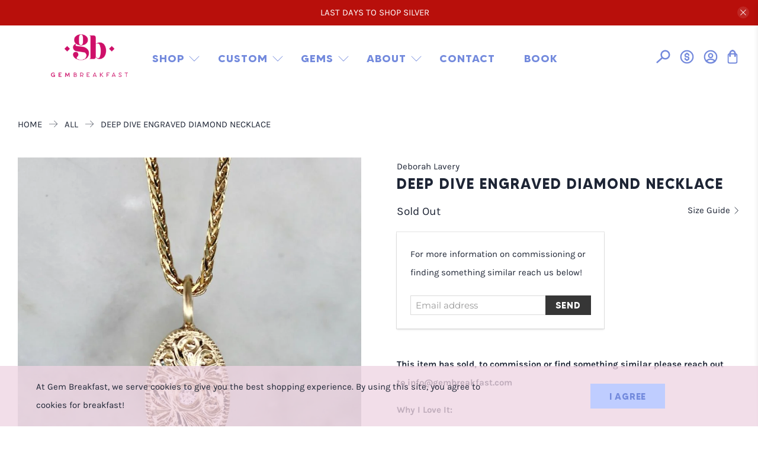

--- FILE ---
content_type: text/css
request_url: https://gembreakfast.com/cdn/shop/t/58/assets/base.css?v=140497994674513599131765537333
body_size: 40
content:
/** Shopify CDN: Minification failed

Line 19:1 Unexpected "{"
Line 20:1 Expected identifier but found "%"
Line 23:1 Unexpected "{"
Line 24:2 Unexpected "{"
Line 25:10 Expected ":"
Line 29:2 Unexpected "{"
Line 30:2 Unexpected "{"
Line 31:10 Expected ":"
Line 35:2 Unexpected "{"
Line 36:2 Unexpected "{"
... and 127 more hidden warnings

**/
/* # Fonts
 ================================================== */

	{
	%- capture font_settings_list -%
}

	{
		{
		settings.regular__font | font_face: font_display: 'block'
	}
}

~ {
		{
		settings.regular__font | font_modify: 'weight', 'bolder' | font_face: font_display: 'block'
	}
}

~ {
		{
		settings.regular__font | font_modify: 'style', 'italic' | font_face: font_display: 'block'
	}
}

~ {
		{
		settings.regular__font | font_modify: 'style', 'italic' | font_modify: 'weight', 'bolder' | font_face: font_display: 'block'
	}
}

~ {
		{
		settings.logo__font | font_face: font_display: 'block'
	}
}

~ {
		{
		settings.logo__font | font_modify: 'weight', 'bolder' | font_face: font_display: 'block'
	}
}

~ {
		{
		settings.logo__font | font_modify: 'style', 'italic' | font_face: font_display: 'block'
	}
}

~ {
		{
		settings.logo__font | font_modify: 'style', 'italic' | font_modify: 'weight', 'bolder' | font_face: font_display: 'block'
	}
}

~ {
		{
		settings.heading__font | font_face: font_display: 'block'
	}
}

~ {
		{
		settings.heading__font | font_modify: 'weight', 'bolder' | font_face: font_display: 'block'
	}
}

~ {
		{
		settings.heading__font | font_modify: 'style', 'italic' | font_face: font_display: 'block'
	}
}

~ {
		{
		settings.heading__font | font_modify: 'style', 'italic' | font_modify: 'weight', 'bolder' | font_face: font_display: 'block'
	}
}

~ {
		{
		settings.preheading_font | font_face: font_display: 'block'
	}
}

~ {
		{
		settings.preheading_font | font_modify: 'weight', 'bolder' | font_face: font_display: 'block'
	}
}

~ {
		{
		settings.preheading_font | font_modify: 'style', 'italic' | font_face: font_display: 'block'
	}
}

~ {
		{
		settings.preheading_font | font_modify: 'style', 'italic' | font_modify: 'weight', 'bolder' | font_face: font_display: 'block'
	}
}

~ {
		{
		settings.subheading_font | font_face: font_display: 'block'
	}
}

~ {
		{
		settings.subheading_font | font_modify: 'weight', 'bolder' | font_face: font_display: 'block'
	}
}

~ {
		{
		settings.subheading_font | font_modify: 'style', 'italic' | font_face: font_display: 'block'
	}
}

~ {
		{
		settings.subheading_font | font_modify: 'style', 'italic' | font_modify: 'weight', 'bolder' | font_face: font_display: 'block'
	}
}

~ {
		{
		settings.nav__font | font_face: font_display: 'block'
	}
}

~ {
		{
		settings.nav__font | font_modify: 'weight', 'bolder' | font_face: font_display: 'block'
	}
}

~ {
		{
		settings.nav__font | font_modify: 'style', 'italic' | font_face: font_display: 'block'
	}
}

~ {
		{
		settings.nav__font | font_modify: 'style', 'italic' | font_modify: 'weight', 'bolder' | font_face: font_display: 'block'
	}
}

~ {
		{
		settings.nav__font | font_modify: 'weight', 'lighter' | font_face: font_display: 'block'
	}
}

~ {
		{
		settings.nav__font | font_modify: 'style', 'italic' | font_modify: 'weight', 'lighter' | font_face: font_display: 'block'
	}
}

~ {
		{
		settings.button__font | font_face: font_display: 'block'
	}
}

~ {
		{
		settings.button__font | font_modify: 'weight', 'bolder' | font_face: font_display: 'block'
	}
}

~ {
		{
		settings.button__font | font_modify: 'style', 'italic' | font_face: font_display: 'block'
	}
}

~ {
		{
		settings.button__font | font_modify: 'style', 'italic' | font_modify: 'weight', 'bolder' | font_face: font_display: 'block'
	}
}

~ {
		{
		settings.button__font | font_modify: 'weight', 'lighter' | font_face: font_display: 'block'
	}
}

~ {
		{
		settings.button__font | font_modify: 'style', 'italic' | font_modify: 'weight', 'lighter' | font_face: font_display: 'block'
	}
}

~ {
		{
		settings.banner_heading__font | font_face: font_display: 'block'
	}
}

~ {
		{
		settings.banner_heading__font | font_modify: 'weight', 'bolder' | font_face: font_display: 'block'
	}
}

~ {
		{
		settings.banner_heading__font | font_modify: 'style', 'italic' | font_face: font_display: 'block'
	}
}

~ {
		{
		settings.banner_heading__font | font_modify: 'style', 'italic' | font_modify: 'weight', 'bolder' | font_face: font_display: 'block'
	}
}

~ {
		{
		settings.banner_text__font | font_face: font_display: 'block'
	}
}

~ {
		{
		settings.banner_text__font | font_modify: 'weight', 'bolder' | font_face: font_display: 'block'
	}
}

~ {
		{
		settings.banner_text__font | font_modify: 'style', 'italic' | font_face: font_display: 'block'
	}
}

~ {
		{
		settings.banner_text__font | font_modify: 'style', 'italic' | font_modify: 'weight', 'bolder' | font_face: font_display: 'block'
	}
}

	{
	%- endcapture -%
}

	{
	%- assign font_array=font_settings_list | split: '~' -%
}

	{
	%- for name in font_array -%
}

	{
	%- unless name contains 'error' -%
}

	{
		{
		name
	}
}

	{
	%- endunless -%
}

	{
	%- endfor -%
}

@font-face {
	font-family: 'flex-icon';
	src: url('{{ "flex-icon.ttf" | asset_url }}') format('truetype'),
	url('{{ "flex-icon.woff" | asset_url }}') format('woff'),
	url('{{ "flex-icon.svg" | asset_url }}') format('svg');
	font-weight: normal;
	font-style: normal;
	font-display: block;
}

/* Custom Fonts - SC */
@font-face {
	font-family: 'LarosaRegular';
	src: url('LarosaRegular.woff2') format('woff2');
}

@font-face {
	font-family: 'LarosaBold';
	src: url('LarosaBold.woff2') format('woff2');
}

@font-face {
	font-family: 'KarlaRegular';
	src: url('Karla-Regular.woff2') format('woff2');
	font-style: normal;
	font-weight: 400;
}

@font-face {
	font-family: 'KarlaRegular';
	src: url('KarlaBold.woff2') format('woff2');
	font-weight: 700;
}


@font-face {
	font-family: 'MadeTommyBold';
	src: url('MADETOMMYBold.woff2') format('woff2');
}

@font-face {
	font-family: 'MadeTommyMedium';
	src: url('made_tommy_medium-webfont.woff2') format('woff2');
}

--- FILE ---
content_type: text/css
request_url: https://gembreakfast.com/cdn/shop/t/58/assets/custom-gem.css?v=175221607103831802751765537333
body_size: 2917
content:
#sc-header{width:100%;position:relative}@media only screen and (min-width: 1101px){#sc-header{display:flex;margin:15px auto;align-items:center;padding:0 30px;flex-direction:row-reverse}}#sc-header #logo-menu{display:flex;gap:5vw}.header__menu{flex:1 0 auto;max-width:900px}.top-bar p,.top-bar a,.top-bar a strong{font-family:MadeTommyBold!important;color:#7487dc!important;text-transform:lowercase!important}.top-bar p:hover,.top-bar a:hover,.top-bar a:hover strong{color:#bfcdff!important}.header__icon.icon{width:1.6rem;height:1.6rem}@media screen and (max-width: 440px){.header__icon.icon{width:1.2rem;height:1.3rem}.mobile-layout--left .mobile-icons{padding:0 5px 0 0}.header-cart__icon{margin:0!important}}.mobile-header__logo.header__link.primary-logo.pink,.pagesreviews .mobile-header__logo.header__link.primary-logo.pink{display:none}.pagesreviews .mobile-header__logo.header__link.primary-logo.regular{display:block}.sc-home-c1 h2.featured-collection__title.title,.sc-home-c1 h2.featured-collection__title.title a{color:#ed94c9!important}.sc-home-c2 h2.heading-section__heading.title{color:#738add!important}.sc-home-c3 h2.featured-blog__title.title,.sc-home-c3 h2.featured-blog__title.title a{color:#e768a4!important}.sc-inquires .cp-text-content h2{font-family:mrs-eaves,serif;font-weight:700;font-style:italic;font-size:48px;text-transform:lowercase;color:#ed94c9;margin-bottom:30px}.sc-inquires .cp-img-txt-item:nth-child(2n) .cp-text-content h2{color:#738add}.sc-inquires .cp-item-no p{font-family:MadeTommyBold;border-radius:50%;background-color:#f8d9e7;color:#ce0f69;margin-right:0}.sc-inquires .cp-img-txt-item:nth-child(2n) .cp-item-no p{color:#bfcdff;background:#738add}.sc-inquires .cp-item-no{width:40px;height:40px;margin-top:0!important;border-radius:50%;background-color:#f8d9e7;color:#ce0f69}.sc-inquires .cp-item-no p{font-size:18px!important}.banner__wrapper img,.banner__wrapper.is-medium .image-element__wrap{height:auto}#template-page-about-gem #shopify-page-about-gem{max-width:100%;width:100%;margin:auto}#shopify-section-page-about-gem__main .gem-about-content-wrapper.sc-clearfix{max-width:1200px;margin-left:9vw;margin-right:auto}@media screen and (max-width: 749px){#shopify-section-page-about-gem__main .gem-about-content-wrapper.sc-clearfix{max-width:100%;padding:36px 11vw;margin:0}}@media screen and (min-width: 1400px){#shopify-section-page-about-gem__main .gem-about-content-wrapper.sc-clearfix{margin-left:auto;margin-right:auto}}#shopify-page-about-gem .gem-about-content,.image-element__wrap.sc-swap{width:100%}#mobile-header{background-color:#bcceff;height:79px}#mobile-header img.primary-logo{width:auto;height:50px;margin-bottom:6px}.mobile-layout--left .mobile-dropdown{width:15%;margin-top:14px}.mobile-header__open-menu svg{height:36px}.sc-inquires .cp-img-txt-items .cp-img-txt-item:nth-child(odd){background-color:#f8d9e7;color:#ed94c9}.sc-inquires .cp-img-txt-items .cp-img-txt-item:nth-child(2n){background-color:#bfcdff}.sc-inquires .cp-text-content h3{font-family:KarlaRegular;font-weight:700}.header__link:hover,.has-dropdown:hover>.header__link,.has-dropdown:hover>.header__link>a,.has-mega-menu:hover>.header__link,.has-mega-menu:hover>.header__link>a{color:#bfcdff;fill:#bfcdff}.header__link.is-arrowless{padding-right:2.5rem}.gallery-page__title.title{margin-bottom:16px;text-transform:lowercase;font-size:43px;color:#e768a4;line-height:1.1;letter-spacing:.05em}@media screen and (max-width: 989px){.gallery-page__title.title{font-size:36px;line-height:39px;letter-spacing:.05em;margin-bottom:15px}.container__custom-gallery-header .heading-wrapper{width:100%;margin-left:0;margin-right:0}}.shopify-section-page-details__gallery{padding-left:10px;padding-right:10px}.sc-custom-gallery .rich-text__text.has-columns--1.text-align-center.content a strong{margin-left:5px}@media (min-width: 750px){.sc-desktop{width:100%;display:block}.sc-mobile{width:100%;display:none}}@media only screen and (max-width: 749px){.sc-inquires .cp-item-no p{display:inline-block}.sc-inquires .cp-text-content h2{margin:10px 0 20px;text-align:center}.sc-inquires .cp-text-content{text-align:center}.section__wrapper{padding-top:0!important}#shopify-section-1588191908838{margin-top:0!important}#shopify-section-1588189094694{padding-top:0!important}.sc-desktop{width:100%;display:none}.sc-mobile{width:100%;display:block}#shopify-section-page-about-gem__main .gem-about-content-wrapper{text-align:center}#shopify-section-page-about-gem__main .gem-about-content-wrapper h1,#shopify-page-about-gem h1.page__title.title{font-size:1.3em!important;color:#748add!important;display:inline-block;text-align:center!important}#shopify-section-page-about-gem__main .gem-about-content-wrapper .gem-bullets p{padding:40px 10px 0;margin-bottom:30px!important;text-align:center}#shopify-section-page-about-gem__main .gem-about-content-wrapper .gem-bullets h2{text-align:center}#shopify-section-page-about-gem__main .gem-about-content-wrapper .gem-bullets p:before{display:inline-block!important;top:0;left:50%;right:50%;margin-left:-13px}#shopify-section-page-about-gem__main .gem-about-content-wrapper .gem-bullets p{padding:40px 10px 10px}#shopify-section-page-about-gem__main .gem-about-content-wrapper .gem-bullets img{width:100%;height:auto;margin:-20px 0 40px}#shopify-section-page-about-gem__main .gem-about-content-wrapper .no-bullets p:before{display:none!important}.hide-desktop{display:block!important}.gem-bullets.no-bullets h2{margin-top:0!important}#shopify-section-page-about-gem__main .gem-about-content-wrapper .gem-bullets.no-bullets p{margin:0!important;padding:15px 10px!important}}.mega-menu__mega-menu-3 .mega-menu{background-color:#fff}.hide-desktop{display:none}#shopify-page-about-gem{padding-bottom:0}#shopify-section-page-about-gem__contact-form #shopify-page-about-gem{padding-top:0}.share-btn .button{background:none}.sc-pink-header.peach-gold-rings{background-color:#ffc0b8;color:#1e2535}.sc-pink-header.peach-gold-rings h1{color:#f46969}h1.page__title.title{text-align:center;display:block;width:100%}.gallery__item a.sc-contact{text-align:center;display:block;margin-top:8px}.footer__content{padding-top:60px;padding-bottom:60px}.footer__content .one-fifth.first-column{width:calc(36% - 20px)}.footer__content .one-fifth{width:calc(16% + -0px)}a.sc-underline{text-decoration:underline!important}.footer__content{color:#ce0f69!important;font-size:14px}.footer__content .one-fifth.first-column{width:calc(24% - 20px);margin-left:4%}.footer__content .one-fifth.first-column p{width:80%}@media (max-width: 750px){.footer__content .one-fifth{width:100%!important;display:block}.first-column p{width:100%}.first-column>div{margin-left:10px;margin-right:10px}.footer__content .one-fifth.first-column{margin-left:0;width:100%!important}}.footer__content .one-fifth{width:calc(16% - 20px)}.sc-social-icons{margin-bottom:15px}.sc-social-icons a{background-color:#f3c7db;display:inline-block;width:40px;height:40px;border-radius:50%;padding:9px}.sc-social-icons .icon{fill:#ce0f69!important;display:inline}ul li.footer__menu-link a,ul li.footer__menu-link a:visited,ul li.footer__menu-link a:active,ul li.footer__menu-link a:hover{color:#ce0f69!important}.footer__content .sc-help .content p,.footer__content .footer__menu-link,.footer__content .sc-help ul li a,.footer__content .sc-help ul li a:hover,.footer__content .sc-help ul li a:active,.footer__content .sc-help ul li a:visited{font-family:MadeTommyMedium;color:#ce0f69!important;font-size:14px}.footer__heading{font-size:16px}.footer__logo-wrapper img,.footer__logo-wrapper:hover img{opacity:1;width:100px}@media screen and (min-width: 1101px){.footer__currency-dropdown{display:none}}@media screen and (max-width: 1100px){.footer__currency-dropdown{display:flex;align-items:center;flex-wrap:wrap;gap:10px}}.footer__currency-dropdown .footer__heading{margin:0;line-height:1.1}.footer__currency-dropdown .currencies-dropdown{width:70px;color:#7a7a7a}.footer__currency-dropdown .select:after{color:#7a7a7a;right:10px}.mobile-icons .header-cart .header__link{margin:auto 0}.shogun-root .yotpo .yotpo-review .yotpo-header .yotpo-review-stars{display:block!important}@media screen and (max-width: 749px){.shogun-root .yotpo .yotpo-review .yotpo-header .yotpo-header-element{display:flex!important;flex-direction:column}.shogun-root .yotpo .yotpo-review .yotpo-header .yotpo-review-stars{margin:0!important}.yotpo .yotpo-review .yotpo-footer{display:flex!important;flex-direction:column}.yotpo .yotpo-popup-box-medium{margin:0!important}}.yotpo-popup-box-medium.yotpo-modal-bottom-line{display:flex!important;width:100%!important;justify-content:space-between!important}.yotpo-popup-box-medium.yotpo-modal-bottom-line .yotpo-clr{display:none!important}@media screen and (max-width: 440px){.yotpo .yotpo-review .yotpo-footer{display:flex!important;flex-direction:column}.yotpo .yotpo-review .yotpo-footer{display:none!important}.yotpo-popup-box-medium.yotpo-modal-bottom-line{flex-direction:column!important;gap:20px;align-items:center}.yotpo-popup-box-medium.yotpo-modal-bottom-line .write-review-button{width:100%!important}}.shogun-root .yotpo-review .yotpo-main .content-review{margin-top:10px!important;display:block!important}.shogun-image-container{max-width:100%!important}@media only screen and (min-width: 750px){.mobile{display:none!important}}@media only screen and (max-width: 749px){.desktop{display:none!important}}@media screen and (max-width: 798px){.slideshow-classic .gallery-cell.is-flex{display:block!important}}#currency_form{height:80%}.boost-sd__toolbar-top-mobile{border:1px solid #dbdbdb;background-color:#fff;color:#363636;line-height:1.5;padding-bottom:calc(.375em - 1px);padding-left:calc(.625em - 1px);padding-right:calc(.625em - 1px);padding-top:calc(.375em - 1px)}.boost-sd__sorting{padding-right:8px;font-family:Montserrat,sans-serif}.boost-sd__toolbar-item.boost-sd__toolbar-item--sorting{justify-content:flex-end}.boost-sd__filter-option{--boostsd-filter-option-padding: 10px 0 !important;border-bottom:none!important}.boost-sd__pagination-button.boost-sd__pagination-button--rectangle.boost-sd__pagination-button--load-more{font-family:MadeTommyBold,Montserrat,sans-serif}.boost-sd__pagination-load-more-container-product-count{display:none}.boost-sd__filter-option-label button{text-transform:uppercase;font-family:MadeTommyBold,Montserrat,sans-serif;line-height:1.5;letter-spacing:2px;font-size:17px}.boost-sd__filter-option:nth-child(2n) .boost-sd__filter-option-label{color:#eb94c7!important}.boost-sd__filter-option:nth-child(odd) .boost-sd__filter-option-label{color:#748ae0!important}.boost-sd__sorting-label-wrapper{padding-right:15px}.boost-sd__toolbar{justify-content:flex-end}.boost-sd__filter-option-label{padding:0!important}.boost-sd__product-vendor{display:none}.boost-sd__product-price{align-self:flex-end}.boost-sd__product-link,.boost-sd__product-info{height:100%}.breadcrumb ul{justify-content:flex-start}.breadcrumb li,.breadcrumb-separator,.breadcrumb a,.breadcrumb ul{display:contents;white-space:normal;word-break:break-word}.breadcrumb-separator .icon{position:relative}.breadcrumb-separator .icon svg{height:100%;position:absolute;width:100%;top:50%;left:50%;transform:translate(-50%,-35%)}.boost-sd__toolbar-inner .boost-sd__toolbar-content{padding-top:0}@media only screen and (min-width: 750px){.boost-sd__toolbar-content{padding:var(--boostsd-toolbar-padding-top) 0}.boost-sd__filter-option-title:before{background:0 0;border:5px solid transparent;border-top-color:currentcolor;content:"";display:inline-block;height:0;margin:0 10px -2px 0;position:static;transition:none;width:0}.boost-sd__filter-option-icon{display:none}.boost-sd-layout .boost-sd-left{width:30%}.boost-sd-layout{display:flex;margin:24px auto 0;max-width:var(--boostsd-general-page-width-desktop)}.boost-sd-layout--has-filter-horizontal.boost-sd-layout--has-horizontal-style-expand .boost-sd-right,.boost-sd-layout--has-filter-vertical.boost-sd-layout--has-vertical-style-default{margin-top:20px!important}.boost-sd__filter-tree-vertical-option-list{margin-top:60px;margin-right:7px}.boost-sd-layout--has-filter-vertical.boost-sd-layout--has-vertical-style-default .boost-sd__toolbar-content{border:none!important}.boost-sd-layout--has-filter-vertical.boost-sd-layout--has-vertical-style-default .boost-sd__toolbar-container{margin-bottom:0!important}}@media only screen and (max-width: 767px){.boost-sd-layout .boost-sd-left{width:30%!important}#shopify-section-product-image-scroll__main{padding-top:0!important}}@media only screen and (max-width: 749px){.boost-sd__toolbar-top-mobile{align-items:center;border-bottom:var(--boostsd-toolbar-border-width-mobile) var(--boostsd-toolbar-border-style-mobile) var(--boostsd-toolbar-border-color-mobile);border-top:var(--boostsd-toolbar-border-width-mobile) var(--boostsd-toolbar-border-style-mobile) var(--boostsd-toolbar-border-color-mobile);display:flex;flex:0 0 100%;justify-content:center}.boost-sd__toolbar-item{flex-basis:100%;padding-bottom:20px}.boost-sd__filter-option-label{padding:16px 20px!important}.boost-sd__toolbar-item.boost-sd__toolbar-item--product-count{display:none}.boost-sd__toolbar-item{padding-bottom:10px!important}}.yotpo .yotpo-bottomline .yotpo-icon-star,.yotpo .yotpo-bottomline .yotpo-icon-half-star,.yotpo .yotpo-bottomline .yotpo-icon-empty-star,.yotpo .yotpo-review .yotpo-header .yotpo-review-stars .yotpo-icon,.yotpo .yotpo-comment .yotpo-header .yotpo-review-stars .yotpo-icon,.yotpo .yotpo-question .yotpo-header .yotpo-review-stars .yotpo-icon,.yotpo .yotpo-onsite-upload .yotpo-header .yotpo-review-stars .yotpo-icon,.yotpo .yotpo-icon-default-star:before,.yotpo .yotpo-icon-star:before{color:#e768a4!important}.yotpo.yotpo-main-widget .yotpo-label .yotpo-logo-title,.yotpo .yotpo-modal-dialog .yotpo-label .yotpo-logo-title,.yotpo.yotpo-main-widget .yotpo-bottomline .text-m,.yotpo .yotpo-modal-dialog .yotpo-bottomline .text-m .yotpo-logo-title,.text-m,.yotpo-nav-wrapper,.yotpo-modal-content>*,.yotpo .yotpo-logo-link-new>*,.yotpo .y-label,.yotpo span.y-label,.yotpo a,.yotpo div a,.yotpo .yotpo-review .yotpo-main .content-title,.yotpo .yotpo-comment .yotpo-main .content-title,.yotpo .yotpo-question .yotpo-main .content-title,.yotpo .yotpo-onsite-upload .yotpo-main .content-title,#yotpo-testimonials-custom-tab .yotpo-review .yotpo-main .content-review,#yotpo-testimonials-custom-tab .yotpo-nav-tab span,.yotpo .yotpo-icon-share:before,.yotpo .yotpo-icon-thumbs-up:before,.yotpo .yotpo-icon-thumbs-down:before,.yotpo .yotpo-icon-left-arrow:before{color:#1e2535!important}.yotpo .yotpo-review .yotpo-header .yotpo-icon-profile,.yotpo .yotpo-comment .yotpo-header .yotpo-icon-profile,.yotpo .yotpo-question .yotpo-header .yotpo-icon-profile,.yotpo .yotpo-onsite-upload .yotpo-header .yotpo-icon-profile,.yotpo .yotpo-icon-circle-checkmark:before,#s-13c8a2e7-ecfb-4b9d-9532-ffe8da5fc963 input[type=button].yotpo-default-button.primary-color-btn{background-color:#455dd3!important;color:#e9e9e9!important}.yotpo .yotpo-icon-circle-checkmark:before{border-radius:50%}.yotpo .yotpo-popup-box-large{padding:12px 10px 30px!important}.yotpo .yotpo-nav ul .yotpo-nav-tab.yotpo-active .yotpo-nav-wrapper{border-color:#1e2535!important}.yotpo.yotpo-modal{min-width:100%}#yotpo-testimonials-custom-tab{max-width:1200px!important;width:95%;margin:0 auto!important}.shogun-root{max-width:100%!important;width:100%!important;margin-top:-2px}.shg-c{margin:0 auto!important}.upsell-product__atc.mobile{background:transparent;width:auto!important;padding:0;min-height:20px}#yotpo-reviews-seo-page{max-width:1200px;margin:0 auto}.yotpo-bottom-line .yotpo-star-distribution[data-v-338d12bd]{display:none!important}#yotpo-reviews-seo-page .yotpo-seo-page-layout .yotpo-bottomline-container[data-v-17c3a7bc]{flex-direction:row;align-items:center;justify-content:space-between}#yotpo-reviews-seo-page .yotpo-display-s .yotpo-bottomline-container .yotpo-bottom-line[data-v-17c3a7bc]{margin:0}.yotpo-display-s .yotpo-head .yotpo-headline[data-v-17c3a7bc]{margin:25px 0!important;font-size:24px!important}#yotpo-reviews-seo-page .modal-backdrop.yotpo-review-form-modal .yotpo-modal{height:80%;max-height:90vh;width:100%;max-width:600px;height:auto!important}#yotpo-reviews-seo-page .yotpo-device-mobile .yotpo-modal[data-v-86c757be],#yotpo-reviews-seo-page .yotpo-device-tablet .yotpo-modal[data-v-86c757be],#yotpo-reviews-seo-page .yotpo-display-s .yotpo-modal[data-v-86c757be]{max-height:90vh;width:100%;max-width:600px;height:100%}.yotpo-device-mobile .yotpo-review-form[data-v-56908297],.yotpo-device-tablet .yotpo-review-form[data-v-56908297],.yotpo-device-mobile .yotpo-review-form .yotpo-new-review-content[data-v-56908297],.yotpo-device-tablet .yotpo-review-form .yotpo-new-review-content[data-v-56908297]{width:100%!important}.yotpo-device-mobile .yotpo-review-form .yotpo-name-email-wrapper[data-v-56908297]{flex-direction:row!important;width:100%!important;column-gap:20px!important}#yotpo-reviews-seo-page .yotpo-bottom-line .yotpo-vertical-border[data-v-338d12bd]{display:none}#yotpo-reviews-seo-page .yotpo-display-s .yotpo-review .yotpo-review-center-panel .yotpo-review-content,.yotpo-display-s .yotpo-review .yotpo-review-center-panel .yotpo-review-content{flex-direction:column!important}.yotpo-read-more{margin-left:0!important}.modal-backdrop.yotpo-review-form-modal .yotpo-modal{max-width:800px!important;border-radius:25px!important;max-height:90vh!important;padding:10px 20px!important;height:auto!important}.yotpo-device-mobile .yotpo-review-form .yotpo-name-email-wrapper .yotpo-new-review-name[data-v-56908297]{width:50%!important;max-width:50%!important;min-width:50%!important}.yotpo-device-mobile .yotpo-review-form .yotpo-new-review-star-rating[data-v-56908297],.yotpo-star-rating-wrapper[data-v-75142a95]{min-height:100px!important;height:130px!important}.yotpo-device-mobile .yotpo-review-form .yotpo-new-review-content[data-v-56908297],.yotpo-input-wrapper[data-v-524f86ca]{min-height:10em!important;height:auto!important}.yotpo-input-wrapper input[data-v-524f86ca],.yotpo-input-wrapper input[data-v-524f86ca]::placeholder,.yotpo-input-wrapper textarea[data-v-524f86ca],.yotpo-input-wrapper textarea[data-v-524f86ca]::placeholder,.yotpo-device-mobile .yotpo-review-form .yotpo-new-review-headline[data-v-56908297]{width:100%!important;min-width:100%!important}.yotpo-input-wrapper[data-v-524f86ca].yotpo-new-review-name,.yotpo-input-wrapper[data-v-524f86ca].yotpo-new-review-email,.yotpo-input-wrapper[data-v-524f86ca]{min-height:5em!important}.yotpo-upload-label[data-v-932858ea]{margin-bottom:10px!important}.yotpo-display-s .yotpo-bottomline-container .yotpo-bottom-line[data-v-17c3a7bc]{margin-bottom:0!important}.yotpo-read-more{width:100%!important}.page-contact{box-sizing:border-box}
/*# sourceMappingURL=/cdn/shop/t/58/assets/custom-gem.css.map?v=175221607103831802751765537333 */


--- FILE ---
content_type: text/css
request_url: https://gembreakfast.com/cdn/shop/t/58/assets/boost-sd-custom.css?v=1767165801076
body_size: -302
content:
/** Shopify CDN: Minification failed

Line 44:2 Unexpected ")"
Line 55:1 Expected "}" to go with "{"

**/
/*********************** Custom CSS for Boost AI Search & Discovery  ************************/
:root{
  --boostsd-filter-tree-vertical-padding: 0px;
  --boostsd-filter-tree-vertical-gutter: 10px;
}
.boost-sd__filter-option-itemwrapper{
    max-height: 5000px;
}
.boost-sd__filter-option-itemwrapper.boost-sd__filter-option-itemwrapper--collapsed{
    max-height: 0px;
    transition: max-height 0.3s ease-out;
    margin-top: 12px;
}
.boost-sd-custom-sidebar-html .card-content{
    padding: 0px !important;
}
.boost-sd__filter-tree-vertical-content .sc-pink-header{
    background-color: #f8d9e7 !important;
    text-align: center !important;
}
.boost-sd__filter-tree-vertical-content .sc-pink-header .collection__title.title{
    color: #e768a4 !important;
}
@media(max-width: 767px){
  .boost-sd-custom-sidebar-html {
      padding: 20px;
  }
}
@media(min-width: 768px){
  .boost-sd__filter-tree-wrapper { 
    padding: 10px 0 !important;
  }
  .boost-sd__filter-tree-vertical { 
    margin: 0px !important;
  }
  .boost-sd-right { 
    padding-left: 10px !important;
  ) 
  .boost-sd__filter-tree-vertical-content {
    padding: 0px !important;
  }
  .boost-sd-custom-sidebar-html {
    padding: 20px 0px 0px 0px;
  }
}

.boost-sd__product-filter-fallback {
  width: 100vw;
}

--- FILE ---
content_type: text/javascript
request_url: https://gembreakfast.com/cdn/shop/t/58/assets/boost-sd-custom.js?v=1767165801076
body_size: -286
content:
window.boostSDAppConfig&&(window.boostSDAppConfig.filterSettings.precisionFormatLabelSlider=2);const customize={updateFilterTree:componentRegistry=>{componentRegistry.useComponentPlugin("FilterTree",{name:"Modify FilterTree HTML",enabled:!0,apply:()=>({afterRender(element){try{if(boostSDCustomHTML.sidebarEnable&&screen.width>767){let filterEl=document.querySelector(".boost-sd__filter-tree-vertical-content");if(filterEl&&document.querySelector(".sidebar__promo-container")==null){let siderbarSearchHtml=boostSDCustomHTML.sidebarSearch;filterEl.insertAdjacentHTML("beforeend",siderbarSearchHtml);let sidebarPromo=boostSDCustomHTML.sidebarPromo;filterEl.insertAdjacentHTML("beforeend",sidebarPromo);let sidebarSecondBanner=boostSDCustomHTML.sidebarSecondBanner;filterEl.insertAdjacentHTML("beforeend",sidebarSecondBanner)}}}catch{}}})})}};window.__BoostCustomization__=(window.__BoostCustomization__??[]).concat([customize.updateFilterTree]);
//# sourceMappingURL=/cdn/shop/t/58/assets/boost-sd-custom.js.map?v=1767165801076
